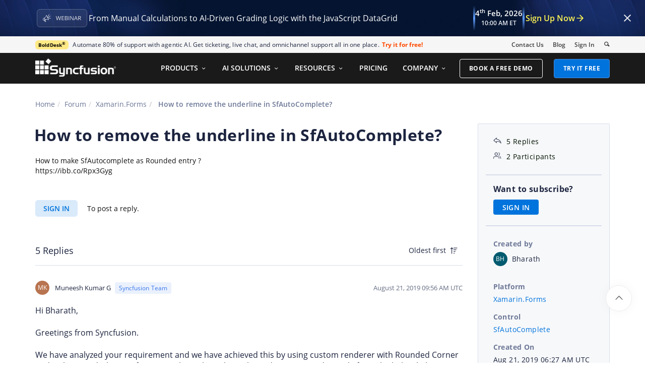

--- FILE ---
content_type: text/html; charset=utf-8
request_url: https://www.syncfusion.com/forums/146813/how-to-remove-the-underline-in-sfautocomplete
body_size: 13108
content:






<!DOCTYPE html>
<html lang="en">
<head>
    <meta http-equiv="Content-Type" content="text/html; charset=utf-8" />
    <meta name=viewport content="width=device-width, initial-scale=1">

    <script src="https://cdn.syncfusion.com/scripts/jquery/Integrity/jquery.all.new_v2.min.js"></script>

        <script>
            window.ExceptionlessEndPoint = '/forums/exceptionlessPostEvents';
            function ExceptionlessLazyLoader() {
                let s = 0, e = ['mousemove', 'scroll', 'keydown', 'touchstart'], l = () => {
                    if (s) return; s = 1;
                    let j = document.createElement('script');
                    j.type = 'module';
                    j.src = 'https://cdn.syncfusion.com/scripts/common/exceptionless/core-application/Exceptionless-logger.min.js';
                    document.head.appendChild(j);
                    e.forEach(x => removeEventListener(x, l));
                };
                e.forEach(x => addEventListener(x, l, { once: 1 }));
            }
        </script>
        <script src="https://cdn.syncfusion.com/scripts/common/exceptionless/core-application/console-capture.min.js" async onload="ExceptionlessLazyLoader()"></script>

    <!-- Start cookieyes banner -->
    <script id="cookieyes" type="text/javascript" src="https://cdn-cookieyes.com/client_data/a579e010cc45dfd587718a85/script.js"></script>
    <script src="https://cdn.syncfusion.com/scripts/common/CookieYes/Master/CookieyesBanner-V3.min.js"></script>
    <!-- End cookieyes banner -->

    <link rel="preload" href="https://cdn.syncfusion.com/content/stylesheets/components/bootstrap/Integrity/bootstrap3.7.1.min.css?v1" as="style">
    <link rel="stylesheet" href="https://cdn.syncfusion.com/content/stylesheets/components/bootstrap/Integrity/bootstrap3.7.1.min.css?v1" type="text/css">

    <link rel="preload" href="https://cdn.syncfusion.com/content/stylesheets/components/Stack1.3.7/layoutfont_cdn.css" as="style">
    <link rel="stylesheet" href="https://cdn.syncfusion.com/content/stylesheets/components/Stack1.3.7/layoutfont_cdn.css" type="text/css">

    <link rel="preload" href="https://cdn.syncfusion.com/content/stylesheets/components/Stack1.3.7/socicon.css" as="style">
    <link rel="stylesheet" href="https://cdn.syncfusion.com/content/stylesheets/components/Stack1.3.7/socicon.css" type="text/css">

    <link rel="preload" href="https://cdn.syncfusion.com/content/stylesheets/components/Stack1.3.7/fonts/socicon.ttf" as="font" type="font/woff2" crossorigin>

    <link rel="preload" href="https://cdn.syncfusion.com/content/stylesheets/components/Stack1.3.7/fonts/layoutfont.ttf" as="font" type="font/woff2" crossorigin>
    <link rel="preload" href="https://cdn.syncfusion.com/content/stylesheets/components/bootstrap/fonts/glyphicons-halflings-regular.woff2" as="font" type="font/woff2" crossorigin>

    <link rel="preload" href="https://cdn.syncfusion.com/content/forum/Styles/icons/master/CustomForumIconsV1.css" as="style">
    <link rel="stylesheet" href="https://cdn.syncfusion.com/content/forum/Styles/icons/master/CustomForumIconsV1.css" type="text/css">

    <link rel="preload" href="https://cdn.syncfusion.com/content/images/common/menu/master/icons/menufontV2.css?v1" as="style">
    <link rel="stylesheet" href="https://cdn.syncfusion.com/content/images/common/menu/master/icons/menufontV2.css?v1" type="text/css">
    <script src="https://cdn.syncfusion.com/scripts/Syncfusion/Master/CookieValidation.js"></script>
    <script src="https://cdn.syncfusion.com/scripts/components/Others/toastr.min.js" defer></script>
    <link href="https://cdn.syncfusion.com/content/stylesheets/others/toastr.min.css" rel="stylesheet" />
    <link rel="preload" href="https://cdn.syncfusion.com/content/stylesheets/components/bootstrap/TopMarketingBannerMenu.min.css" as="style">
    <link rel="stylesheet" href="https://cdn.syncfusion.com/content/stylesheets/components/bootstrap/TopMarketingBannerMenu.min.css" type="text/css">
    <script>
        var sessionDeactivationUrl  = "/forums/account/invalidateuser-session";
    </script>
    

    

    

        <link href="/forums/css/BootstrapLayout.css?v62" rel="stylesheet" />
    

    
    <meta name="googlebot" content="index, follow" />
    <meta name="ROBOTS" content="index, follow" />
    <meta name="title" content="How to remove the underline in ... | Xamarin.Forms Forums | Syncfusion" />
    <meta name="description" content="Forum Thread - SfAutoComplete - How to remove the underline in SfAutoComplete?. Browse other users&#x27; questions about our Xamarin.Forms Sf..." />
    <meta name="keywords" content="Xamarin.Forms,How to remove the underline in SfAutoComplete?,SfAutoComplete" />
    <meta property="fb:app_id" content="1003714633042650" />
    <meta property="og:title" content="How to remove the underline in ... | Xamarin.Forms Forums | Syncfusion" />
    <meta property="og:description" content="Forum Thread - SfAutoComplete - How to remove the underline in SfAutoComplete?. Browse other users&#x27; questions about our Xamarin.Forms Sf..." />
    <meta property="og:image" content="https://cdn.syncfusion.com/content/images/company-logos/Syncfusion_Logo_Image.png" />
    <meta property="og:url" content="https://www.syncfusion.com/forums/146813/how-to-remove-the-underline-in-sfautocomplete" />
    <meta property="og:type" content="website" />
    <meta property="og: site_name" content="Syncfusion.com" />
    <meta property="twitter:account_id" content="41152441" />
    <meta property="twitter:url" content="https://www.syncfusion.com/forums/146813/how-to-remove-the-underline-in-sfautocomplete" />
    <meta property="twitter:title" content="How to remove the underline in ... | Xamarin.Forms Forums | Syncfusion" />
    <meta property="twitter:description" content="Forum Thread - SfAutoComplete - How to remove the underline in SfAutoComplete?. Browse other users&#x27; questions about our Xamarin.Forms Sf..." />
    <meta property="twitter:card" content="summary" />
    <meta property="twitter:image" content="https://cdn.syncfusion.com/content/images/company-logos/Syncfusion_logos.png" />


    
    <script type="application/ld+json" async>
            {"@context":"https://schema.org","@type":"QAPage","mainEntity":{"@type":"Question","name":"How to remove the underline in SfAutoComplete?","text":"How to make SfAutocomplete as Rounded entry ?https://ibb.co/Rpx3Gyg","answerCount":5,"upvoteCount":5,"dateCreated":"2019-08-21T06:27:56","author":{"@type":"Person","name":null},"acceptedAnswer":null,"suggestedAnswer":[{"@type":"Answer","text":"Hi&nbsp;Bharath,&nbsp;\r\n&nbsp;\r\nGreetings from Syncfusion. &nbsp;\r\n&nbsp;\r\nWe have analyzed your requirement and we have achieved this by using&nbsp;custom&nbsp;renderer with Rounded Corner and without underline in SfAutoComplete. Please have the code snippet and sample from the below link,&nbsp;\r\n&nbsp;\r\nCode Snippet:&nbsp;\r\n\r\n\r\n\r\n\r\nAndroid:&nbsp;\r\n&nbsp;\r\nif (Control != null)&nbsp;\r\n&nbsp; &nbsp; &nbsp; &nbsp;{&nbsp;\r\n&nbsp; &nbsp; &nbsp; &nbsp; &nbsp; &nbsp; &nbsp; &nbsp; GradientDrawable gd = new GradientDrawable();&nbsp;\r\n&nbsp; &nbsp; &nbsp; &nbsp; &nbsp; &nbsp; &nbsp; &nbsp; gd.SetColor(Android.Graphics.Color.White);&nbsp;\r\n&nbsp; &nbsp; &nbsp; &nbsp; &nbsp; &nbsp; &nbsp; &nbsp; gd.SetCornerRadius(12);&nbsp;\r\n&nbsp; &nbsp; &nbsp; &nbsp; &nbsp; &nbsp; &nbsp; &nbsp; gd.SetStroke(2, Android.Graphics.Color.LightGray);&nbsp;\r\n&nbsp; &nbsp; &nbsp; &nbsp; &nbsp; &nbsp; &nbsp; &nbsp; this.Control.SetBackgroundDrawable(gd);&nbsp;&nbsp;&nbsp;\r\n&nbsp; &nbsp; }&nbsp;\r\n&nbsp;\r\niOS:&nbsp;\r\n&nbsp;\r\nif (Control != null)&nbsp;\r\n&nbsp; &nbsp; &nbsp; &nbsp; &nbsp; &nbsp; {&nbsp;\r\n&nbsp; &nbsp; &nbsp; &nbsp; &nbsp; &nbsp; &nbsp; &nbsp; if (e.NewElement != null)&nbsp;\r\n&nbsp; &nbsp; &nbsp; &nbsp; &nbsp; &nbsp; &nbsp; &nbsp; &nbsp; &nbsp; e.NewElement.SizeChanged += (obj, args) =&gt;&nbsp;\r\n&nbsp; &nbsp; &nbsp; &nbsp; &nbsp; &nbsp; &nbsp; &nbsp; &nbsp; &nbsp; {&nbsp;\r\n&nbsp; &nbsp; &nbsp; &nbsp; &nbsp; &nbsp; &nbsp; &nbsp; &nbsp; &nbsp; &nbsp; &nbsp; var borderLayer = new CALayer();&nbsp;\r\n&nbsp; &nbsp; &nbsp; &nbsp; &nbsp; &nbsp; &nbsp; &nbsp; &nbsp; &nbsp; &nbsp; &nbsp; borderLayer.Frame = new CoreGraphics.CGRect(0, 0, this.Control.Frame.Width, this.Control.Frame.Height);&nbsp;\r\n&nbsp; &nbsp; &nbsp; &nbsp; &nbsp; &nbsp; &nbsp; &nbsp; &nbsp; &nbsp; &nbsp; &nbsp; borderLayer.BackgroundColor = UIColor.Clear.CGColor;&nbsp;\r\n&nbsp; &nbsp; &nbsp; &nbsp; &nbsp; &nbsp; &nbsp; &nbsp; &nbsp; &nbsp; &nbsp; &nbsp; borderLayer.BorderColor = UIColor.Gray.CGColor;&nbsp;\r\n&nbsp; &nbsp; &nbsp; &nbsp; &nbsp; &nbsp; &nbsp; &nbsp; &nbsp; &nbsp; &nbsp; &nbsp; borderLayer.BorderWidth = 2;&nbsp;\r\n&nbsp; &nbsp; &nbsp; &nbsp; &nbsp; &nbsp; &nbsp; &nbsp; &nbsp; &nbsp; &nbsp; &nbsp; borderLayer.CornerRadius = 10;&nbsp;\r\n&nbsp; &nbsp; &nbsp; &nbsp; &nbsp; &nbsp; &nbsp; &nbsp; &nbsp; &nbsp; &nbsp; &nbsp; this.Control.TextField.BorderStyle = UITextBorderStyle.None;&nbsp;\r\n&nbsp; &nbsp; &nbsp; &nbsp; &nbsp; &nbsp; &nbsp; &nbsp; &nbsp; &nbsp; &nbsp; &nbsp; this.Control.Layer.AddSublayer(borderLayer);&nbsp;\r\n&nbsp; &nbsp; &nbsp; &nbsp; &nbsp; &nbsp; &nbsp; &nbsp; &nbsp; &nbsp; };&nbsp;\r\n&nbsp; &nbsp; &nbsp; &nbsp; &nbsp; &nbsp; }&nbsp;\r\nSample Link:&nbsp;https://www.syncfusion.com/downloads/support/directtrac/general/ze/CustomRenderer1163330518&nbsp;\r\n&nbsp;\r\nScreenshot:&nbsp;\r\n Please check with the sample and let us know if you have any concern.&nbsp;\r\n&nbsp;\r\nRegards,&nbsp;&nbsp;\r\nMuneesh Kumar G&nbsp;\r\n&nbsp;","dateCreated":"2019-08-21T09:56:52","upvoteCount":0,"url":"https://www.syncfusion.com/forums/146813/how-to-remove-the-underline-in-sfautocomplete#NLXI6m","author":{"@type":"Person","name":"Muneesh Kumar G"}},{"@type":"Answer","text":"I have tried with your same example for sfautocomplete control. That underline is still showing. @Muneesh Kumar protected override void OnElementChanged(ElementChangedEventArgs<SfAutoComplete> e)\n\t\t{\n\t\t\tbase.OnElementChanged(e);\n\t\t\tif (Control != null)\n\t\t\t{\n                //Control.Background = Context.GetDrawable(Resource.Drawable.rounded_corners);\n                GradientDrawable gd = new GradientDrawable();\n                gd.SetShape(ShapeType.Rectangle);\n                gd.SetColor(Android.Graphics.Color.Transparent);\n                gd.SetCornerRadius(15);\n                gd.SetStroke(4, Android.Graphics.Color.LightGray);\n                //Control.AutoEditText.SetBackgroundColor(Android.Graphics.Color.Transparent);\n                Control.SetBackgroundDrawable(gd);\n            }\n\t\t}","dateCreated":"2019-08-21T10:05:08","upvoteCount":0,"url":"https://www.syncfusion.com/forums/146813/how-to-remove-the-underline-in-sfautocomplete#NLXI6H","author":{"@type":"Person","name":"Bharath"}},{"@type":"Answer","text":"Hi&nbsp;Bharath,&nbsp;\r\n&nbsp;\r\nTo remove the underline, you have to set the ShowBorder API as false in SfAutoComplete. Please have the code snippet and sample from the below link,&nbsp;\r\n&nbsp;\r\nCode Snippet:&nbsp;\r\n\r\n\r\n\r\n\r\n&nbsp;\r\nShowBorder=\"False\"&nbsp;&nbsp;&nbsp;\r\n&nbsp;\r\nSample Link:&nbsp;https://www.syncfusion.com/downloads/support/directtrac/general/ze/CustomRenderer1163330518&nbsp;\r\n&nbsp;\r\nUG Link:&nbsp;https://help.syncfusion.com/xamarin/sfautocomplete/customizing-autocomplete&nbsp;\r\n&nbsp;\r\n&nbsp;\r\nScreenshot:&nbsp;\r\n Please check with the sample and let us know if you have any concern.&nbsp;\r\n&nbsp;\r\nRegards,&nbsp;&nbsp;\r\nMuneesh Kumar G&nbsp;\r\n&nbsp;","dateCreated":"2019-08-21T11:54:49","upvoteCount":0,"url":"https://www.syncfusion.com/forums/146813/how-to-remove-the-underline-in-sfautocomplete#NLXIEf","author":{"@type":"Person","name":"Muneesh Kumar G"}},{"@type":"Answer","text":"Thank you it worked for me..","dateCreated":"2019-08-22T12:08:54","upvoteCount":0,"url":"https://www.syncfusion.com/forums/146813/how-to-remove-the-underline-in-sfautocomplete#NLXyF1","author":{"@type":"Person","name":"Bharath"}},{"@type":"Answer","text":"Hi&nbsp;Bharath,&nbsp;\r\n&nbsp;\r\nThanks for the update.&nbsp;\r\n&nbsp;&nbsp;\r\nWe are glad to know that the given solution works. Please let us know if you need any further assistance.&nbsp;\r\n&nbsp;\r\nThanks,&nbsp;\r\nMuneesh Kumar G.&nbsp;\r\n&nbsp;","dateCreated":"2019-08-22T12:11:00","upvoteCount":0,"url":"https://www.syncfusion.com/forums/146813/how-to-remove-the-underline-in-sfautocomplete#NLXyeW","author":{"@type":"Person","name":"Muneesh Kumar G"}}]}}
    </script>
<link rel="canonical" href="https://www.syncfusion.com/forums/146813/how-to-remove-the-underline-in-sfautocomplete" />


        <title>
            
    How to remove the underline in ... | Xamarin.Forms Forums | Syncfusion

        </title>


        <!-- Google Tag Manager -->
        <script>
            (function (w, d, s, l, i) {
                w[l] = w[l] || []; w[l].push({
                    'gtm.start':
                        new Date().getTime(), event: 'gtm.js'
                }); var f = d.getElementsByTagName(s)[0],
                    j = d.createElement(s), dl = l != 'dataLayer' ? '&l=' + l : ''; j.async = true; j.src =
                        'https://www.googletagmanager.com/gtm.js?id=' + i + dl; f.parentNode.insertBefore(j, f);
                /**/
            })(window, document, 'script', 'dataLayer', 'GTM-W8WD8WN');</script>
        <!-- End Google Tag Manager -->



</head>
<body>


    <input type="hidden" id="request-verification-token" name="RequestVerificationToken" value="CfDJ8PDcoCFZ9DBKv4hD1_W-R9hWnMpT_tEvhzh9JihG1qilm_FTVPv4sTVl9OeDgni9F3em_Itjfh3BqOoyqOEWPC3M5Srkk12XVWK0qvMXDvH2YKYpoEwUzbgKui6tzhkowN2-CIlab6v99etEbrPXwzw">

    <!-- Google Tag Manager (noscript) -->
        <noscript>
            <iframe src="https://www.googletagmanager.com/ns.html?id=GTM-W8WD8WN"
                    height="0" width="0" style="display:none;visibility:hidden"></iframe>
        </noscript>

    <!-- End Google Tag Manager (noscript) -->
    
    
    <link rel="preload" href="//cdn.syncfusion.com/content/stylesheets/components/Others/google.prettify.light.theme.min.css" as="style" />
    <link rel="stylesheet" href="//cdn.syncfusion.com/content/stylesheets/components/Others/google.prettify.light.theme.min.css" type="text/css">
    <link rel="preload" href="//cdn.syncfusion.com/content/forum/Styles/ej2-forum-thread-detail-fabric.css" as="style" />
    <link rel="stylesheet" href="//cdn.syncfusion.com/content/forum/Styles/ej2-forum-thread-detail-fabric.css" type="text/css">
    <link rel="preload" href="//cdn.syncfusion.com/content/forum/Styles/icons/master/CustomForumIconsV1.css" as="style">
    <link rel="stylesheet" href="//cdn.syncfusion.com/content/forum/Styles/icons/master/CustomForumIconsV1.css" type="text/css">

    

    
        <link href="/forums/dist/cssminify/forumthreaddetail.min.css?v10" rel="stylesheet" />
    

    


    


    



        <div id="menu-wrapper">
            <div id="sub-menu-section" class="bar bar-3 bar--sm bg--secondary">
                <div class="container">
                    <div class="row">
                        <div class="col-md-12 col-sm-12 col-xs-12 text-right text-left-xs text-left-sm">
                            <div class="bar__module">
                                <div class="marketing-banner col-md-9 col-sm-8 col-xs-12">
                                </div>
                                <ul class="menu-horizontal col-md-3 col-sm-4 col-xs-12">
                                    <li>
                                        <div class="modal-instance">
                                            <a href="/company/contact-us">Contact Us</a>
                                        </div>
                                    </li>
                                    <li>
                                        <div class="modal-instance">
                                            <a href="https://www.syncfusion.com/blogs">Blog</a>
                                        </div>
                                    </li>
                                    <li>
                                        <div id="menu-signin" class="">

                                                <a href="/account/login?ReturnUrl=/146813/how-to-remove-the-underline-in-sfautocomplete" rel="nofollow" id="login-btn-menu" class="login-button default-btn">Sign In</a>

                                        </div>
                                    </li>

                                    <li>
                                        <div data-notification-link="search-box">
                                            <i id="search-icon" class="syncfusionlayout-search search-icon"></i>
                                        </div>
                                    </li>
                                </ul>
                            </div>
                        </div>
                    </div>
                    <!--end of row-->
                </div>
                <!--end of container-->
            </div>
            <div class="container main-menu-section">
                <div class="row">
                    <div class="col-xs-12 col-sm-12 col-md-12 col-lg-12 ">
                        
<div id="menu-container"></div>

                    </div>
                    
<div id="search-container" class="row">
    <div class="col-lg-offset-3 col-lg-5 col-lg-col-md-offset-2 col-md-7 col-sm-offset-2 col-sm-6 col-xs-offset-0 col-xs-8 search">
        <input type="text" placeholder="Search" id="search" class="content-medium" name="keyword" value="" />
    </div>
    <div class="col-md-1 col-sm-4 col-xs-4">
        <button id="searchresult-btn" class="btn btn--primary search-btn">Search</button>
    </div>
    <div>
        <div class="search-details">
            Find anything about our product, documentation, and more.
        </div>
        <hr />
        <div id="search-popular-results">
            <div id="search-search-container">
    <div style="overflow-x:auto;">
        <div id="search-search">
          
                <div class="item">
                    <div class="search-heading">
                        <a href="https://www.syncfusion.com/blazor-components">
                            Blazor Components | 70+ Native UI Controls | Syncfusion®
                        </a>
                    </div>
                    <div class="search-url">
                        <a href="https://www.syncfusion.com/blazor-components">https://www.syncfusion.com/blazor-components</a>
                    </div>
                    <div class="search-description">
                        The Syncfusion<sup style="font-size: 70%;">®</sup> native Blazor components library offers 70+ UI and Data Viz web controls that are responsive and lightweight for building modern web apps.
                    </div>
                </div>
                <div class="item">
                    <div class="search-heading">
                        <a href="https://www.syncfusion.com/pdf-framework/net">
                            .NET PDF Framework | C# / VB.NET PDF API | Syncfusion®
                        </a>
                    </div>
                    <div class="search-url">
                        <a href="https://www.syncfusion.com/pdf-framework/net">https://www.syncfusion.com/pdf-framework/net</a>
                    </div>
                    <div class="search-description">
                        .NET PDF framework is a high-performance and comprehensive library used to create, read, merge, split, secure, edit, view, and review PDF files in C#/VB.NET.
                    </div>
                </div>
                <div class="item">
                    <div class="search-heading">
                        <a href="https://www.syncfusion.com/xamarin-ui-controls">
                            155+ Xamarin UI controls for iOS, Android &amp; UWP apps | Syncfusion®
                        </a>
                    </div>
                    <div class="search-url">
                        <a href="https://www.syncfusion.com/xamarin-ui-controls">https://www.syncfusion.com/xamarin-ui-controls</a>
                    </div>
                    <div class="search-description">
                        Over 155 Xamarin UI controls to create cross-platform native mobile apps for iOS, Android, UWP and macOS platforms from a single C# code base.
                    </div>
                </div>
           
        </div>
    </div>
</div>
        </div>
    </div>
</div>
                    <div id="logout-section">
                        <div class="container">
                            <div class="column">

                                <div class="Customerinformation">



                                    <div class="dashboard">
                                        <a href="/account" class="content-medium">My Dashboard</a>
                                    </div>

                                    <div class="signout-section">
                                        <a href="/forums/logoff" rel="nofollow" class="btn btn--stack btn--primary">SIGN OUT</a>
                                    </div>
                                </div>
                            </div>
                        </div>
                    </div>

                </div>
            </div>
        </div>




    
    <div class="body-content">
        



        
    <div id="forumthread-detail">
        <div class="bread">
            <div class="container">
                <div class="breadcrumb--top col-xs-12 col-sm-12 col-md-9 col-lg-9">
                    <div class="breadcrumb--section">
                        <ol class="breadcrumb">
                            <li><a class="breadcrumb-link" href="/">Home</a></li>
                            <li><a class="breadcrumb-link" href="/forums">Forum</a></li>
                            <li><a class="breadcrumb-link" href="/forums/xamarin.forms">Xamarin.Forms</a></li>
                            <li class="active breadcrumb-link">
                                How to remove the underline in SfAutoComplete?
                            </li>


                        </ol>
                    </div>
                </div>
            </div>
        </div>
        <div id="forumthread-detail-content">
            <div class="container">
                <div class="row content-section-sticky">
                        <div class="col-xs-12 col-sm-12 col-md-9 col-lg-9 thread-details-row">
                        <div class="thread-heading row">
                            <span id="scrolltomessage"></span>
                            <div class="col-lg-12 col-md-12 col-sm-12 col-xs-12">
                                
<div class="report-retired hide">

</div>

                            </div>
                                    <h1>How to remove the underline in SfAutoComplete?</h1>
                        </div>
                        <span class="thread-title-edit-error hide col-xs-10 col-sm-9 col-md-9 col-lg-10 remove-padding-left" id="errorSubjectFieldEdit"></span>
                        <div class="hidden-lg hidden-md">
                            
<div class="col-xs-12 col-sm-12" id="forum-thread-info">
    <div class="panel-group">
        <div>
            <span data-toggle="collapse" href="#expend-info-section" class="info-expend sf-icon-forum-DD_down"></span>
            <div class="col-sm-12 col-xs-12 col-lg-12 thread-info-top-section">
                <div class="col-sm-4 col-xs-6">
                    <ul>
                        <li><span class="sf-icon-forum-Reply"></span><span>5 Replies</span></li>
                        <li><span class="sf-icon-forum-Group"></span><span>2 Participants</span></li>
                    </ul>
                </div>
                <div class="col-sm-4 col-xs-6">
                    <ul>
                        <li>
                            <label>Created by</label>
                            <div class="customer-info">
                                <span class="customer-avatar" style="background: #015B70">BH</span>
                                <span class="customer-name ">Bharath</span>
                                

                            </div>
                        </li>
                    </ul>
                </div>
                <div class="col-sm-4 col-xs-6 hidden-xs">
                    <ul>
                        <li class="forum-platform" id="xamarin.forms"><label>Platform</label><div><a rel="nofollow" href="/forums/xamarin.forms">Xamarin.Forms</a></div></li>
                    </ul>
                </div>
            </div>
        </div>
        <div id="expend-info-section" class="panel-collapse collapse col-sm-12 col-xs-12 remove-padding">
            <div class="panel-body">
                <div class="hidden-sm col-xs-12">
                    <ul>
                        <li><label>Platform</label><div><a rel="nofollow" href="/forums/xamarin.forms">Xamarin.Forms</a></div></li>
                    </ul>
                </div>

                    <div class="col-sm-4 col-xs-12">
                        <ul>
                            <li class="forum-control" id="sfautocomplete"><label>Control</label><div><a rel="nofollow" href="/forums/xamarin.forms?control=sfautocomplete">SfAutoComplete</a></div></li>
                        </ul>
                    </div>

                <div class="col-sm-4 col-xs-12">
                    <ul>
                        <li><label>Created On</label><div>Aug 21, 2019 06:27 AM UTC</div></li>
                    </ul>
                </div>
                <div class="col-sm-4 col-xs-12">
                    <ul>
                        <li><label>Last Activity On</label><div>Aug 22, 2019 12:11 PM UTC</div></li>
                    </ul>
                </div>
                    <div class="col-sm-4 col-xs-12">
                        <ul>
                            <li id="subscription-info">
                                <label>Want to subscribe?</label>
                                <div>
                                        <a href="/account/login?Returnurl=/forums/146813/how-to-remove-the-underline-in-sfautocomplete" id="subscription-auth" data-toggle="tooltip" data-placement="right" title="Sign in to subscribe" rel="nofollow">SIGN IN</a>
                                </div>
                            </li>
                        </ul>
                    </div>
            </div>
        </div>
    </div>
</div>

                        </div>
                        <div id="thread-conversation" class="col-xs-12 col-sm-12">
                            


<div class="forum-detail-message" id="NLX4uL" data-id="229384" data-encrypt-id="NLX4uL">
        <div class="message-body-content">
            <div></div><div>How to make SfAutocomplete as Rounded entry ?</div><div>https://ibb.co/Rpx3Gyg<br></div>
        </div>
    <br />
        <div class="sign-in-section">
            <a href="/account/login?ReturnUrl=/forums/146813/how-to-remove-the-underline-in-sfautocomplete" class="signin-button">SIGN IN</a> To post a reply.
        </div>

</div>



    <div class="replies-intro-section">
        <span class="replies-title-count">5 Replies</span>

            <button class="sort-by-replies">
                <span class="sort-by-option" value="0">Oldest first</span>
                <span class="sort-by-icon sf-icon-forum-Newest"></span>
            </button>
    </div>
    <hr class="solid" />
<div class="reply-content-loader hide"></div>
<div class="forum-reply-section">
        <div class="forum-replies-segment" id="NLXI6m" data-id="229407" data-position="1">
            <div class="forum-reply-info">
                <span class="customer-avatar" style="background: #B87450">MK</span>
                <span class="customer-name">Muneesh Kumar G</span>
                    <span class="syncfusion-user-tag"> Syncfusion Team </span>
                

                <span class="reply-permalink sf-icon-forum-Link" data-clipboard-text="https://www.syncfusion.com/forums/146813/how-to-remove-the-underline-in-sfautocomplete?reply=NLXI6m" data-toggle="tooltip" data-placement="top" title="Click to copy"></span>

                <span class="replied-date">August 21, 2019 09:56 AM UTC</span>
            </div>

            <br />


            <div class="message-body-content">
                    <div><SPAN style="FONT-SIZE: 12pt">Hi&nbsp;Bharath,</SPAN><SPAN style="FONT-SIZE: 12pt; mso-ascii-font-family: Calibri; mso-hansi-font-family: Calibri; mso-bidi-font-family: Calibri"><?xml:namespace prefix = "o" /></SPAN>&nbsp;</div>
<div><SPAN style="FONT-SIZE: 12pt"></SPAN>&nbsp;</div>
<div><SPAN style="FONT-SIZE: 12pt">Greetings from Syncfusion. </SPAN>&nbsp;</div>
<div><SPAN style="FONT-SIZE: 12pt"></SPAN>&nbsp;</div>
<div><SPAN style="FONT-SIZE: 12pt">We have analyzed your requirement and we have achieved this by using&nbsp;custom&nbsp;renderer with Rounded Corner and without underline in SfAutoComplete. Please have the code snippet and sample from the below link,</SPAN>&nbsp;</div>
<div><SPAN style="FONT-SIZE: 12pt"></SPAN>&nbsp;</div>
<div><SPAN style="FONT-SIZE: 12pt">Code Snippet:</SPAN>&nbsp;</div>
<TABLE class=MsoNormalTable style="BORDER-TOP: medium none; BORDER-RIGHT: medium none; BORDER-COLLAPSE: collapse; BORDER-BOTTOM: medium none; BORDER-LEFT: medium none; mso-border-alt: solid #C6C6C6 .75pt; mso-yfti-tbllook: 1184; mso-padding-alt: 0in 5.4pt 0in 5.4pt" cellSpacing=0 cellPadding=0 border=1>
<TBODY>
<TR style="mso-yfti-irow: 0; mso-yfti-firstrow: yes; mso-yfti-lastrow: yes">
<TD style="BORDER-TOP: #c6c6c6 1pt solid; BORDER-RIGHT: #c6c6c6 1pt solid; WIDTH: 619.5pt; BORDER-BOTTOM: #c6c6c6 1pt solid; PADDING-BOTTOM: 0.75pt; PADDING-TOP: 0.75pt; PADDING-LEFT: 0.75pt; BORDER-LEFT: #c6c6c6 1pt solid; PADDING-RIGHT: 0.75pt; mso-border-alt: solid #C6C6C6 .75pt" width=826>
<div><SPAN style="FONT-SIZE: 12pt">Android:</SPAN>&nbsp;</div>
<div><SPAN style="FONT-SIZE: 12pt"></SPAN>&nbsp;</div>
<div><SPAN style="FONT-SIZE: 12pt">if (Control != null)</SPAN>&nbsp;</div>
<div><SPAN style="FONT-SIZE: 12pt">&nbsp; &nbsp; &nbsp; &nbsp;{</SPAN>&nbsp;</div>
<div><SPAN style="FONT-SIZE: 12pt">&nbsp; &nbsp; &nbsp; &nbsp; &nbsp; &nbsp; &nbsp; &nbsp; GradientDrawable gd = new GradientDrawable();</SPAN>&nbsp;</div>
<div><SPAN style="FONT-SIZE: 12pt">&nbsp; &nbsp; &nbsp; &nbsp; &nbsp; &nbsp; &nbsp; &nbsp; gd.SetColor(Android.Graphics.Color.White);</SPAN>&nbsp;</div>
<div><SPAN style="FONT-SIZE: 12pt">&nbsp; &nbsp; &nbsp; &nbsp; &nbsp; &nbsp; &nbsp; &nbsp; gd.SetCornerRadius(12);</SPAN>&nbsp;</div>
<div><SPAN style="FONT-SIZE: 12pt">&nbsp; &nbsp; &nbsp; &nbsp; &nbsp; &nbsp; &nbsp; &nbsp; gd.SetStroke(2, Android.Graphics.Color.LightGray);</SPAN>&nbsp;</div>
<div><SPAN style="FONT-SIZE: 12pt">&nbsp; &nbsp; &nbsp; &nbsp; &nbsp; &nbsp; &nbsp; &nbsp; this.Control.SetBackgroundDrawable(gd);&nbsp;&nbsp;</SPAN>&nbsp;</div>
<div><SPAN style="FONT-SIZE: 12pt">&nbsp; &nbsp; }</SPAN>&nbsp;</div>
<div><SPAN style="FONT-SIZE: 12pt"></SPAN>&nbsp;</div>
<div><SPAN style="FONT-SIZE: 12pt">iOS:</SPAN>&nbsp;</div>
<div><SPAN style="FONT-SIZE: 12pt"></SPAN>&nbsp;</div>
<div><SPAN style="FONT-SIZE: 12pt">if (Control != null)</SPAN>&nbsp;</div>
<div><SPAN style="FONT-SIZE: 12pt">&nbsp; &nbsp; &nbsp; &nbsp; &nbsp; &nbsp; {</SPAN>&nbsp;</div>
<div><SPAN style="FONT-SIZE: 12pt">&nbsp; &nbsp; &nbsp; &nbsp; &nbsp; &nbsp; &nbsp; &nbsp; if (e.NewElement != null)</SPAN>&nbsp;</div>
<div><SPAN style="FONT-SIZE: 12pt">&nbsp; &nbsp; &nbsp; &nbsp; &nbsp; &nbsp; &nbsp; &nbsp; &nbsp; &nbsp; e.NewElement.SizeChanged += (obj, args) =&gt;</SPAN>&nbsp;</div>
<div><SPAN style="FONT-SIZE: 12pt">&nbsp; &nbsp; &nbsp; &nbsp; &nbsp; &nbsp; &nbsp; &nbsp; &nbsp; &nbsp; {</SPAN>&nbsp;</div>
<div><SPAN style="FONT-SIZE: 12pt">&nbsp; &nbsp; &nbsp; &nbsp; &nbsp; &nbsp; &nbsp; &nbsp; &nbsp; &nbsp; &nbsp; &nbsp; var borderLayer = new CALayer();</SPAN>&nbsp;</div>
<div><SPAN style="FONT-SIZE: 12pt">&nbsp; &nbsp; &nbsp; &nbsp; &nbsp; &nbsp; &nbsp; &nbsp; &nbsp; &nbsp; &nbsp; &nbsp; borderLayer.Frame = new CoreGraphics.CGRect(0, 0, this.Control.Frame.Width, this.Control.Frame.Height);</SPAN>&nbsp;</div>
<div><SPAN style="FONT-SIZE: 12pt">&nbsp; &nbsp; &nbsp; &nbsp; &nbsp; &nbsp; &nbsp; &nbsp; &nbsp; &nbsp; &nbsp; &nbsp; borderLayer.BackgroundColor = UIColor.Clear.CGColor;</SPAN>&nbsp;</div>
<div><SPAN style="FONT-SIZE: 12pt">&nbsp; &nbsp; &nbsp; &nbsp; &nbsp; &nbsp; &nbsp; &nbsp; &nbsp; &nbsp; &nbsp; &nbsp; borderLayer.BorderColor = UIColor.Gray.CGColor;</SPAN>&nbsp;</div>
<div><SPAN style="FONT-SIZE: 12pt">&nbsp; &nbsp; &nbsp; &nbsp; &nbsp; &nbsp; &nbsp; &nbsp; &nbsp; &nbsp; &nbsp; &nbsp; borderLayer.BorderWidth = 2;</SPAN>&nbsp;</div>
<div><SPAN style="FONT-SIZE: 12pt">&nbsp; &nbsp; &nbsp; &nbsp; &nbsp; &nbsp; &nbsp; &nbsp; &nbsp; &nbsp; &nbsp; &nbsp; borderLayer.CornerRadius = 10;</SPAN>&nbsp;</div>
<div><SPAN style="FONT-SIZE: 12pt">&nbsp; &nbsp; &nbsp; &nbsp; &nbsp; &nbsp; &nbsp; &nbsp; &nbsp; &nbsp; &nbsp; &nbsp; this.Control.TextField.BorderStyle = UITextBorderStyle.None;</SPAN>&nbsp;</div>
<div><SPAN style="FONT-SIZE: 12pt">&nbsp; &nbsp; &nbsp; &nbsp; &nbsp; &nbsp; &nbsp; &nbsp; &nbsp; &nbsp; &nbsp; &nbsp; this.Control.Layer.AddSublayer(borderLayer);</SPAN>&nbsp;</div>
<div><SPAN style="FONT-SIZE: 12pt">&nbsp; &nbsp; &nbsp; &nbsp; &nbsp; &nbsp; &nbsp; &nbsp; &nbsp; &nbsp; };</SPAN>&nbsp;</div>
<div><SPAN style="FONT-SIZE: 12pt">&nbsp; &nbsp; &nbsp; &nbsp; &nbsp; &nbsp; }</SPAN>&nbsp;</div></TD></TR></TBODY></TABLE>
<div><SPAN style="FONT-SIZE: 12pt"><BR>Sample Link:&nbsp;<A rel='nofollow' href="https://www.syncfusion.com/downloads/support/directtrac/general/ze/CustomRenderer1602777887"><SPAN style='mso-fareast-font-family: "Times New Roman"'>https://www.syncfusion.com/downloads/support/directtrac/general/ze/CustomRenderer1163330518</SPAN></A></SPAN><SPAN style="FONT-SIZE: 12pt; mso-ascii-font-family: Calibri; mso-hansi-font-family: Calibri; mso-bidi-font-family: Calibri"></SPAN>&nbsp;</div>
<div><SPAN style="FONT-SIZE: 12pt"></SPAN>&nbsp;</div>
<div><SPAN style="FONT-SIZE: 12pt">Screenshot:</SPAN>&nbsp;</div>
<div><SPAN style="FONT-SIZE: 12pt; mso-no-proof: yes"><?xml:namespace prefix = "v" /><v:shapetype id=_x0000_t75 stroked="f" filled="f" path="m@4@5l@4@11@9@11@9@5xe" o:preferrelative="t" o:spt="75" coordsize="21600,21600"><v:stroke joinstyle="miter"></v:stroke><v:formulas><v:f eqn="if lineDrawn pixelLineWidth 0"></v:f><v:f eqn="sum @0 1 0"></v:f><v:f eqn="sum 0 0 @1"></v:f><v:f eqn="prod @2 1 2"></v:f><v:f eqn="prod @3 21600 pixelWidth"></v:f><v:f eqn="prod @3 21600 pixelHeight"></v:f><v:f eqn="sum @0 0 1"></v:f><v:f eqn="prod @6 1 2"></v:f><v:f eqn="prod @7 21600 pixelWidth"></v:f><v:f eqn="sum @8 21600 0"></v:f><v:f eqn="prod @7 21600 pixelHeight"></v:f><v:f eqn="sum @10 21600 0"></v:f></v:formulas><v:path o:connecttype="rect" gradientshapeok="t" o:extrusionok="f"></v:path><o:lock aspectratio="t" v:ext="edit"></o:lock></v:shapetype><v:shape id=_x0000_i1025 style="HEIGHT: 69.75pt; WIDTH: 260.25pt; VISIBILITY: visible" alt="cid:cc514c3b-f9ab-4316-bb0f-93c95959ac98" type="#_x0000_t75"><IMG src="https://www.syncfusion.com/downloads/support/forum/146813/1753411663_6526054a.PNG" o:rel='nofollow' href="cid:cc514c3b-f9ab-4316-bb0f-93c95959ac98"> </v:shape></SPAN><SPAN style="FONT-SIZE: 12pt"><BR><BR>Please check with the sample and let us know if you have any concern.</SPAN>&nbsp;</div>
<div><SPAN style="FONT-SIZE: 12pt; mso-bidi-font-family: Calibri; mso-bidi-theme-font: minor-latin"></SPAN>&nbsp;</div>
<div><SPAN style="FONT-SIZE: 12pt; mso-bidi-font-family: Calibri; mso-bidi-theme-font: minor-latin">Regards,&nbsp;</SPAN>&nbsp;</div>
<div><SPAN style="FONT-SIZE: 12pt; mso-bidi-font-family: Calibri; mso-bidi-theme-font: minor-latin">Muneesh Kumar G</SPAN>&nbsp;</div>
<div><SPAN style="FONT-SIZE: 12pt; mso-bidi-font-family: Calibri; mso-bidi-theme-font: minor-latin"></SPAN>&nbsp;</div><br>
            </div>
                     <br />
                     <div class="thread-reply-action-segment">
                     </div>
        </div>
            <hr class="solid" data-position="1" />
        <div class="forum-replies-segment" id="NLXI6H" data-id="229408" data-position="2">
            <div class="forum-reply-info">
                <span class="customer-avatar" style="background: #015B70">BH</span>
                <span class="customer-name">Bharath</span>
                

                <span class="reply-permalink sf-icon-forum-Link" data-clipboard-text="https://www.syncfusion.com/forums/146813/how-to-remove-the-underline-in-sfautocomplete?reply=NLXI6H" data-toggle="tooltip" data-placement="top" title="Click to copy"></span>

                <span class="replied-date">August 21, 2019 10:05 AM UTC</span>
            </div>

            <br />


            <div class="message-body-content">
                    I have tried with your same example for sfautocomplete control. That underline is still showing. @<span style="color: rgb(51, 51, 51); font-family: proxima-nova, sans-serif; font-size: 18px; background-color: rgb(255, 255, 255);">Muneesh Kumar </span><div></div><div><pre style="font-family:Consolas;font-size:13px;color:gainsboro;background:#1e1e1e;"><span style="color:#569cd6;">protected</span> <span style="color:#569cd6;">override</span> <span style="color:#569cd6;">void</span> OnElementChanged(<span style="color:#4ec9b0;">ElementChangedEventArgs</span><<span style="color:#4ec9b0;">SfAutoComplete</span>> e)
		{
			<span style="color:#569cd6;">base</span><span style="color:#b4b4b4;">.</span>OnElementChanged(e);
			<span style="color:#569cd6;">if</span> (Control <span style="color:#b4b4b4;">!=</span> <span style="color:#569cd6;">null</span>)
			{
                <span style="color:#57a64a;">//Control.Background = Context.GetDrawable(Resource.Drawable.rounded_corners);</span>
                <span style="color:#4ec9b0;">GradientDrawable</span> gd <span style="color:#b4b4b4;">=</span> <span style="color:#569cd6;">new</span> <span style="color:#4ec9b0;">GradientDrawable</span>();
                gd<span style="color:#b4b4b4;">.</span>SetShape(<span style="color:#b8d7a3;">ShapeType</span><span style="color:#b4b4b4;">.</span>Rectangle);
                gd<span style="color:#b4b4b4;">.</span>SetColor(Android<span style="color:#b4b4b4;">.</span>Graphics<span style="color:#b4b4b4;">.</span><span style="color:#4ec9b0;">Color</span><span style="color:#b4b4b4;">.</span>Transparent);
                gd<span style="color:#b4b4b4;">.</span>SetCornerRadius(<span style="color:#b5cea8;">15</span>);
                gd<span style="color:#b4b4b4;">.</span>SetStroke(<span style="color:#b5cea8;">4</span>, Android<span style="color:#b4b4b4;">.</span>Graphics<span style="color:#b4b4b4;">.</span><span style="color:#4ec9b0;">Color</span><span style="color:#b4b4b4;">.</span>LightGray);
                <span style="color:#57a64a;">//Control.AutoEditText.SetBackgroundColor(Android.Graphics.Color.Transparent);</span>
                Control<span style="color:#b4b4b4;">.</span>SetBackgroundDrawable(gd);
            }
		}</pre></div>
            </div>
                     <br />
                     <div class="thread-reply-action-segment">
                     </div>
        </div>
            <hr class="solid" data-position="2" />
        <div class="forum-replies-segment" id="NLXIEf" data-id="229427" data-position="3">
            <div class="forum-reply-info">
                <span class="customer-avatar" style="background: #B87450">MK</span>
                <span class="customer-name">Muneesh Kumar G</span>
                    <span class="syncfusion-user-tag"> Syncfusion Team </span>
                

                <span class="reply-permalink sf-icon-forum-Link" data-clipboard-text="https://www.syncfusion.com/forums/146813/how-to-remove-the-underline-in-sfautocomplete?reply=NLXIEf" data-toggle="tooltip" data-placement="top" title="Click to copy"></span>

                <span class="replied-date">August 21, 2019 11:54 AM UTC</span>
            </div>

            <br />


            <div class="message-body-content">
                    <div><SPAN style="FONT-SIZE: 12pt; mso-bidi-font-size: 11.0pt">Hi&nbsp;Bharath,</SPAN><SPAN style="FONT-SIZE: 12pt; COLOR: #201f1e; mso-bidi-font-size: 11.0pt; mso-ascii-font-family: Calibri; mso-hansi-font-family: Calibri; mso-bidi-font-family: Calibri"><?xml:namespace prefix = "o" /></SPAN>&nbsp;</div>
<div><SPAN style="FONT-SIZE: 12pt; COLOR: #201f1e; mso-bidi-font-size: 11.0pt"></SPAN>&nbsp;</div>
<div><SPAN style="FONT-SIZE: 12pt; COLOR: #201f1e; mso-bidi-font-size: 11.0pt">To remove the underline, you have to set </SPAN><SPAN style="FONT-SIZE: 12pt; mso-bidi-font-size: 11.0pt">the ShowBorder API as false in SfAutoComplete. Please have the code snippet and sample from the below link,<SPAN style="COLOR: #201f1e"></SPAN></SPAN>&nbsp;</div>
<div><SPAN style="FONT-SIZE: 12pt; COLOR: #201f1e; mso-bidi-font-size: 11.0pt"></SPAN>&nbsp;</div>
<div><SPAN style="FONT-SIZE: 12pt; mso-bidi-font-size: 11.0pt">Code Snippet:<SPAN style="COLOR: #201f1e"></SPAN></SPAN>&nbsp;</div>
<TABLE class=MsoNormalTable style="BORDER-COLLAPSE: collapse; mso-yfti-tbllook: 1184; mso-padding-alt: 0in 5.4pt 0in 5.4pt" cellSpacing=0 cellPadding=0 border=0>
<TBODY>
<TR style="mso-yfti-irow: 0; mso-yfti-firstrow: yes; mso-yfti-lastrow: yes">
<TD style="BORDER-TOP: #ababab 1pt solid; BORDER-RIGHT: #ababab 1pt solid; WIDTH: 287.6pt; BACKGROUND: white; BORDER-BOTTOM: #ababab 1pt solid; PADDING-BOTTOM: 0.75pt; PADDING-TOP: 0.75pt; PADDING-LEFT: 0.75pt; BORDER-LEFT: #ababab 1pt solid; PADDING-RIGHT: 0.75pt; mso-border-alt: solid #ABABAB .75pt" width=383>
<div><SPAN style="FONT-SIZE: 12pt; mso-bidi-font-size: 11.0pt"></SPAN>&nbsp;</div>
<div><SPAN style="FONT-SIZE: 12pt; mso-bidi-font-size: 11.0pt">ShowBorder="False"&nbsp;&nbsp;</SPAN>&nbsp;</div>
<div><SPAN style="FONT-SIZE: 12pt; mso-bidi-font-size: 11.0pt"></SPAN>&nbsp;</div></TD></TR></TBODY></TABLE>
<div><SPAN style="FONT-SIZE: 12pt; COLOR: #201f1e; mso-bidi-font-size: 11.0pt"><BR></SPAN><SPAN style="FONT-SIZE: 12pt; mso-bidi-font-size: 11.0pt">Sample Link:&nbsp;<A rel='nofollow' href="https://www.syncfusion.com/downloads/support/directtrac/general/ze/CustomRenderer1602777887" target=_blank><SPAN style='mso-fareast-font-family: "Times New Roman"'>https://www.syncfusion.com/downloads/support/directtrac/general/ze/CustomRenderer1163330518</SPAN></A></SPAN><SPAN style="FONT-SIZE: 12pt; COLOR: #201f1e; mso-bidi-font-size: 11.0pt; mso-ascii-font-family: Calibri; mso-hansi-font-family: Calibri; mso-bidi-font-family: Calibri"></SPAN>&nbsp;</div>
<div><SPAN style="FONT-SIZE: 12pt; COLOR: #201f1e; mso-bidi-font-size: 11.0pt"></SPAN>&nbsp;</div>
<div><SPAN style="FONT-SIZE: 12pt; COLOR: #201f1e; mso-bidi-font-size: 11.0pt">UG Link:&nbsp;<A rel='nofollow' href="https://help.syncfusion.com/xamarin/sfautocomplete/customizing-autocomplete"><SPAN style='mso-fareast-font-family: "Times New Roman"'>https://help.syncfusion.com/xamarin/sfautocomplete/customizing-autocomplete</SPAN></A></SPAN>&nbsp;</div>
<div><SPAN style="FONT-SIZE: 12pt; COLOR: #201f1e; mso-bidi-font-size: 11.0pt"></SPAN>&nbsp;</div>
<div><SPAN style="FONT-SIZE: 12pt; COLOR: #201f1e; mso-bidi-font-size: 11.0pt"></SPAN>&nbsp;</div>
<div><SPAN style="FONT-SIZE: 12pt; mso-bidi-font-size: 11.0pt">Screenshot:<SPAN style="COLOR: #201f1e"></SPAN></SPAN>&nbsp;</div>
<div><SPAN style="FONT-SIZE: 12pt; COLOR: #201f1e; mso-bidi-font-size: 11.0pt; mso-no-proof: yes"><?xml:namespace prefix = "v" /><v:shapetype id=_x0000_t75 stroked="f" filled="f" path="m@4@5l@4@11@9@11@9@5xe" o:preferrelative="t" o:spt="75" coordsize="21600,21600"><v:stroke joinstyle="miter"></v:stroke><v:formulas><v:f eqn="if lineDrawn pixelLineWidth 0"></v:f><v:f eqn="sum @0 1 0"></v:f><v:f eqn="sum 0 0 @1"></v:f><v:f eqn="prod @2 1 2"></v:f><v:f eqn="prod @3 21600 pixelWidth"></v:f><v:f eqn="prod @3 21600 pixelHeight"></v:f><v:f eqn="sum @0 0 1"></v:f><v:f eqn="prod @6 1 2"></v:f><v:f eqn="prod @7 21600 pixelWidth"></v:f><v:f eqn="sum @8 21600 0"></v:f><v:f eqn="prod @7 21600 pixelHeight"></v:f><v:f eqn="sum @10 21600 0"></v:f></v:formulas><v:path o:connecttype="rect" gradientshapeok="t" o:extrusionok="f"></v:path><o:lock aspectratio="t" v:ext="edit"></o:lock></v:shapetype><v:shape id=_x0000_i1025 style="HEIGHT: 69.75pt; WIDTH: 260.25pt; VISIBILITY: visible" alt="cid:3920a2f3-9648-46d3-b58c-2858473747ac" type="#_x0000_t75"><IMG src="https://www.syncfusion.com/downloads/support/forum/146813/362419460_efb9551b.PNG" o:rel='nofollow' href="cid:3920a2f3-9648-46d3-b58c-2858473747ac"> </v:shape></SPAN><SPAN style="FONT-SIZE: 12pt; COLOR: #201f1e; mso-bidi-font-size: 11.0pt"><BR><BR></SPAN><SPAN style="FONT-SIZE: 12pt; mso-bidi-font-size: 11.0pt">Please check with the sample and let us know if you have any concern.<SPAN style="COLOR: #201f1e"></SPAN></SPAN>&nbsp;</div>
<div><SPAN style="FONT-SIZE: 12pt; mso-bidi-font-size: 11.0pt; mso-bidi-font-family: Calibri; mso-bidi-theme-font: minor-latin"></SPAN>&nbsp;</div>
<div><SPAN style="FONT-SIZE: 12pt; mso-bidi-font-size: 11.0pt; mso-bidi-font-family: Calibri; mso-bidi-theme-font: minor-latin">Regards,&nbsp;</SPAN>&nbsp;</div>
<div><SPAN style="FONT-SIZE: 12pt; mso-bidi-font-size: 11.0pt; mso-bidi-font-family: Calibri; mso-bidi-theme-font: minor-latin">Muneesh Kumar G</SPAN>&nbsp;</div>
<div><SPAN style="FONT-SIZE: 12pt; mso-bidi-font-size: 11.0pt; mso-bidi-font-family: Calibri; mso-bidi-theme-font: minor-latin"></SPAN>&nbsp;</div><br>
            </div>
                     <br />
                     <div class="thread-reply-action-segment">
                     </div>
        </div>
            <hr class="solid" data-position="3" />
        <div class="forum-replies-segment" id="NLXyF1" data-id="229549" data-position="4">
            <div class="forum-reply-info">
                <span class="customer-avatar" style="background: #015B70">BH</span>
                <span class="customer-name">Bharath</span>
                

                <span class="reply-permalink sf-icon-forum-Link" data-clipboard-text="https://www.syncfusion.com/forums/146813/how-to-remove-the-underline-in-sfautocomplete?reply=NLXyF1" data-toggle="tooltip" data-placement="top" title="Click to copy"></span>

                <span class="replied-date">August 22, 2019 12:08 PM UTC</span>
            </div>

            <br />


            <div class="message-body-content">
                    Thank you it worked for me..<div></div>
            </div>
                     <br />
                     <div class="thread-reply-action-segment">
                     </div>
        </div>
            <hr class="solid" data-position="4" />
        <div class="forum-replies-segment" id="NLXyeW" data-id="229551" data-position="5">
            <div class="forum-reply-info">
                <span class="customer-avatar" style="background: #B87450">MK</span>
                <span class="customer-name">Muneesh Kumar G</span>
                    <span class="syncfusion-user-tag"> Syncfusion Team </span>
                

                <span class="reply-permalink sf-icon-forum-Link" data-clipboard-text="https://www.syncfusion.com/forums/146813/how-to-remove-the-underline-in-sfautocomplete?reply=NLXyeW" data-toggle="tooltip" data-placement="top" title="Click to copy"></span>

                <span class="replied-date">August 22, 2019 12:11 PM UTC</span>
            </div>

            <br />


            <div class="message-body-content">
                    <div><SPAN style="FONT-SIZE: 12pt; BACKGROUND: white">Hi&nbsp;Bharath,</SPAN><?xml:namespace prefix = "o" /></SPAN>&nbsp;</div>
<div><SPAN style="FONT-SIZE: 12pt; BACKGROUND: white"></SPAN>&nbsp;</div>
<div><SPAN style='FONT-SIZE: 12pt; mso-fareast-font-family: "Times New Roman"'>Thanks for the update.</SPAN>&nbsp;</div>
<div><SPAN style='FONT-SIZE: 12pt; mso-fareast-font-family: "Times New Roman"'>&nbsp;</SPAN>&nbsp;</div>
<div><SPAN style='FONT-SIZE: 12pt; mso-fareast-font-family: "Times New Roman"'>We are glad to know that the given solution works. Please let us know if you need any further assistance.</SPAN>&nbsp;</div>
<div><SPAN style="FONT-SIZE: 12pt"></SPAN>&nbsp;</div>
<div><SPAN style="FONT-SIZE: 12pt">Thanks,</SPAN>&nbsp;</div>
<div><SPAN style="FONT-SIZE: 12pt">Muneesh Kumar G.</SPAN>&nbsp;</div>
<div><SPAN style="FONT-SIZE: 12pt"></SPAN>&nbsp;</div><br>
            </div>
                     <br />
                     <div class="thread-reply-action-segment">
                     </div>
        </div>
</div>
                                <div id="delete-confirm-dialog">
                                        <div class="confirmation-content"></div>
                                    </div>
                        </div>
                        <div class="hidden-lg hidden-md">
                            <div class="sticky-support-card-wrapper">
    <div class="support-card">
        <div class="support-icon" aria-hidden="true"></div>

        <div class="support-title">Need More Help?</div>
        <p class="support-description">
            Get personalized assistance from our support team.
        </p>
        <a href="https://support.syncfusion.com/create" target="_blank" class="support-button">Contact Support</a>
    </div>
</div>

                        </div>
                            <div class="sign-in-section bottom-section">
                                <a href="/account/login?ReturnUrl=/forums/146813/how-to-remove-the-underline-in-sfautocomplete" class="signin-button" rel="nofollow">SIGN IN</a> To post a reply.
                            </div>
                        <input id="threadid" name="threadid" type="hidden" value="146813" />
                    </div>
                        <div class="hidden-xs hidden-sm col-md-3 col-lg-3 thread-details-info-row">
                        
<div class="col-lg-12 col-md-12 col-sm-12 col-xs-12" id="forum-thread-info">
    <ul>
        <li><span class="sf-icon-forum-Reply"></span><span>5 Replies</span></li>
        <li><span class="sf-icon-forum-Group"></span><span>2 Participants</span></li>
        <li class="divider"></li>
            <li id="subscription-info">
                <label>Want to subscribe?</label>
                <div>
                        <a href="/account/login?Returnurl=/forums/146813/how-to-remove-the-underline-in-sfautocomplete" id="subscription-auth" data-toggle="tooltip" data-placement="right" title="Sign in to subscribe" rel="nofollow">SIGN IN</a>
                </div>
            </li>
            <li class="divider"></li>
        <li>
            <label>Created by</label>
            <div class="customer-info">

                <span class="customer-avatar" style="background: #015B70">BH</span>
                <span class="customer-name ">Bharath</span>
              


            </div>
        </li>
        <li class="forum-platform" id="xamarin.forms"><label>Platform</label><div><a rel="nofollow" href="/forums/xamarin.forms">Xamarin.Forms</a></div></li>
        
            <li class="forum-control" id="sfautocomplete"><label>Control</label><div><a rel="nofollow" href="/forums/xamarin.forms?control=sfautocomplete">SfAutoComplete</a></div></li>

        <li><label>Created On</label><div>Aug 21, 2019 06:27 AM UTC</div></li>
        <li><label>Last Activity On</label><div>Aug 22, 2019 12:11 PM UTC</div></li>


    </ul>
</div>
<div class="underline"></div>
<div class="sticky-support-card-wrapper">
    <div class="support-card">
        <div class="support-icon" aria-hidden="true"></div>

        <div class="support-title">Need More Help?</div>
        <p class="support-description">
            Get personalized assistance from our support team.
        </p>
        <a href="https://support.syncfusion.com/create" target="_blank" class="support-button">Contact Support</a>
    </div>
</div>

<div id="forum-detail-toast">
        <div class="subscription-notification-content">
        </div>
    </div>
                    </div>
                </div>
            </div>
        </div>
    </div>
    <div id="loader-overlay"><div id="loader-inner"><img src="https://cdn.syncfusion.com/content/images/forum/loader.svg" alt="Loader." /></div></div>

    </div>

    

    <script src="https://cdn.syncfusion.com/scripts/bootstrap/Integrity/bootstrap3.7.1.min.js?v1"></script>
    <script src="https://cdn.syncfusion.com/scripts/jquery/Integrity/jquery.sessionall.min.js" defer></script>
    <script src="https://cdn.syncfusion.com/scripts/components/Stack1.3.7/stack-scripts.js" defer></script>
    <script src="https://cdn.syncfusion.com/scripts/components/Stack1.3.7/stack-smooth-scroll.min.js" defer></script>
    <script src="https://cdn.syncfusion.com/scripts/bootstrap/HeaderMenuInitialV2.min.js?v1" defer></script>
    

    
        <script src="/forums/js/Shared/Layout.js?v9"></script>
        <script src="/forums/js/Shared/CustomAdPopup.js?v8"></script>
        <script src="/forums/js/Shared/MarketingBanner.js?v10"></script>
    

    
    <script src="https://cdn.syncfusion.com/content/scripts/forum/Components/google.prettify.min.js" defer></script>
    <script src="https://www.google.com/recaptcha/api.js" async defer></script>
    <script src="https://cdn.jsdelivr.net/npm/clipboard@2.0.8/dist/clipboard.min.js"></script>
    <script src="https://cdn.syncfusion.com/content/forum/scripts/ej2-forum-thread-detail-fabric.min.js"></script>
    <script type="text/javascript">
        var platform = "Xamarin.Forms";
        var threadId = "146813";
        var totalreplies = "5";
        var isRedirected = new Boolean("");
        var scrollPosition = "";
        var patchDownloadValidationMessage = "";
    </script>

    

    
        <script src="/forums/dist/jsminify/forumthreaddetail.min.js?v11"></script>
    


    <div id="getservertime" hidden>1/25/2026 05:16:54 AM</div>


    <input type="hidden" id="userEmail" name="userEmail" />

    <script src="https://support.syncfusion.com/chatwidget-api/widget/v1/e4988a66-473b-4a33-8306-d856e02a1789" defer async></script>

    <script src="https://cdn.syncfusion.com/scripts/common/LiveChat/master/LiveChatScripts-v11.min.js"></script>

    <div id="WebinarCookieExpiration" hidden>Sun, 15 December 2024 03:30:00 UTC</div>
    <div id="WebinarCookieExpirationFormat" hidden>Sun, 15 December 2024 03:30:00 AM</div>
    <div id="ToasterExpirationDate" hidden>Wed, 16 Feb 2022 04:59:00 UTC</div>
    <script src="/forums/js/Shared/AdNotifications.js?v=1"></script>

    <script>
        $("#CookieNotification").find(".row").addClass("cookiepadding");
    </script>


    <script type="text/javascript" async>
        var om_load_webfont = false;
    </script>
    <!--
      This file (InfoBanner.min.js) includes all the necessary CSS, HTML, and JavaScript
      related to the webinar banner and maintenance banner functionality.
      webinar banner and maintenance banner changes should be made in this file.
    -->
    <script src="https://cdn.syncfusion.com/scripts/bootstrap/InfoBannerV2.min.js" defer></script>
        <script type="text/javascript">
            $('#search').keypress(function (e) {
                if (e.which == '13') {
                    $('.search-btn').click();
                }
            });
            $(".search-btn").click(function () {
                if ($('#search').val() == "") {
                    return false;
                }

                var RegExEncodeIP = /(\d+)\.(\d+)\.(\d+)\.(\d+)/;
                var SearchQuery = $('#search').val();

                var ProductVersionMatch = RegExEncodeIP.exec(SearchQuery);
                if (ProductVersionMatch) {
                    SearchQuery = SearchQuery.replace(ProductVersionMatch[0], ProductVersionMatch[0].replace(/\./g, "-"));
                }

                window.location.href = "https://www.syncfusion.com/search?keyword=" + SearchQuery;

                return true;

            });
        </script>

    <!-- This site is converting visitors into subscribers and customers with OptinMonster - https://optinmonster.com -->
    <script>setTimeout(function () {(function (d, u, ac) { var s = d.createElement('script'); s.type = 'text/javascript'; s.src = 'https://a.omappapi.com/app/js/api.min.js'; s.async = true; s.dataset.user = u; s.dataset.account = ac; d.getElementsByTagName('head')[0].appendChild(s); })(document, 54893, 61695); }, 2000);</script>

    <!-- / https://optinmonster.com -->
    <a id="smooth-scroll" class="back-to-top inner-link active" href="#" data-scroll-class="100vh:active">
        <img width="15" height="9" src="https://cdn.syncfusion.com/content/images/products/whats-new/optimizedimages/up-arrow.png" alt="Up arrow icon">
    </a>

    <script>new ejs.popups.Dialog({
  "animationSettings": {
    "delay": 0.0,
    "duration": 400.0
  },
  "buttons": [
    {
      "click": hideDialog,
      "buttonModel": {
        "content": "NO",
        "cssClass": "confirm-no"
      }
    },
    {
      "click": confirmDeleteThread,
      "buttonModel": {
        "content": "YES",
        "cssClass": "confirm-yes"
      }
    }
  ],
  "isModal": true,
  "target": "body",
  "visible": false,
  "width": "500px",
  "zIndex": 1000.0,
  "overlayClick": hideDialog
}).appendTo("#delete-confirm-dialog"); 
new ejs.notifications.Toast({
  "extendedTimeout": 1000.0,
  "icon": "e-meeting",
  "position": {
    "X": "Right"
  },
  "progressDirection": "Rtl",
  "timeOut": 5000.0
}).appendTo("#forum-detail-toast"); 
</script>
<script defer src="https://static.cloudflareinsights.com/beacon.min.js/vcd15cbe7772f49c399c6a5babf22c1241717689176015" integrity="sha512-ZpsOmlRQV6y907TI0dKBHq9Md29nnaEIPlkf84rnaERnq6zvWvPUqr2ft8M1aS28oN72PdrCzSjY4U6VaAw1EQ==" data-cf-beacon='{"version":"2024.11.0","token":"00fae5a160ad4360aefe5bf7c7c77985","server_timing":{"name":{"cfCacheStatus":true,"cfEdge":true,"cfExtPri":true,"cfL4":true,"cfOrigin":true,"cfSpeedBrain":true},"location_startswith":null}}' crossorigin="anonymous"></script>
</body>
</html>
<footer>
    
    <div id="footer-warpper" class="segment">
        <div class="container">
                    <div class="col-lg-2 col-md-2 col-sm-2 col-xs-12 hidden-xs content-list products-footer-section">
                                <div class="content-medium">EXPLORE OUR PRODUCTS</div>
                            <ul class="list-unstyled">
                                        <li class="content-small"><a href="/ui-component-suite"> UI Component Suite</a></li>
                                        <li class="content-small"><a href="/document-sdk"> Document SDK</a></li>
                                        <li class="content-small"><a href="/pdf-viewer-sdk"> PDF Viewer SDK</a></li>
                                        <li class="content-small"><a href="/docx-editor-sdk"> DOCX Editor SDK</a></li>
                                        <li class="content-small"><a href="/spreadsheet-editor-sdk"> Spreadsheet Editor SDK</a></li>
                                        <li class="content-small"><a href="/code-studio/"> Code Studio</a></li>
                                        <li class="content-small"><a href="https://www.boldbi.com/">Analytics Platform</a></li>
                                        <li class="content-small"><a href="https://www.boldreports.com">Reporting Platform</a></li>
                                        <li class="content-small"><a href="https://boldsign.com/?utm_source=syncfusionnavfooter&utm_medium=referral&utm_campaign=boldsign">eSignature Software and API</a></li>
                                        <li class="content-small"><a href="https://www.bolddesk.com/?utm_source=syncfusionnavfooter&utm_medium=referral&utm_campaign=bolddesk">Customer Service Software</a></li>
                                        <li class="content-small"><a href="https://www.bolddesk.com/knowledge-base-software?utm_source=syncfusionnavfooter&utm_medium=referral&utm_campaign=knowledgebase_bolddesk">Knowledge Base Software</a></li>
                            </ul>
                                <div class="content-medium">FREE TOOLS</div>
                            <ul class="list-unstyled">
                                        <li class="content-small"><a href="https://www.syncfusion.com/free-pdf-tools/unlock-pdf">Unlock PDF</a></li>
                                        <li class="content-small"><a href="https://www.syncfusion.com/free-pdf-tools/merge-pdf/">Merge PDF</a></li>
                                        <li class="content-small"><a href="https://www.syncfusion.com/free-pdf-tools/compress-pdf">Compress PDF</a></li>
                                        <li class="content-small"><a href="https://www.syncfusion.com/free-pdf-tools/xps-to-pdf">XPS to PDF</a></li>
                                        <li class="content-small"><a href="https://www.syncfusion.com/free-pdf-tools/organize-pdf">Organize PDF</a></li>
                                        <li class="content-small"><a href="https://www.syncfusion.com/free-tools/online-floor-planner/">Floor Planner</a></li>
                                        <li class="content-small"><a href="https://www.syncfusion.com/free-tools/online-docx-editor/">DOCX Editor</a></li>
                                        <li class="content-small"><a href="https://www.syncfusion.com/free-tools/online-excel-editor/">Excel Editor</a></li>
                                        <li class="content-small"><a href="https://www.syncfusion.com/free-tools/online-markdown-to-html-converter/">Markdown to HTML Converter</a></li>
                                        <li class="content-small"><a href="https://www.syncfusion.com/free-tools/">
						More Free Tools  ❯
					</a></li>
                            </ul>
                    </div>
                    <div class="col-lg-2 col-md-2 col-sm-2 col-xs-12 hidden-xs content-list resources-footer-section">
                                <div class="content-medium">RESOURCES</div>
                            <ul class="list-unstyled">
                                        <li class="content-small"><a href="/succinctly-free-ebooks">Ebooks</a></li>
                                        <li class="content-small"><a href="/resources/techportal/whitepapers">White Papers</a></li>
                                        <li class="content-small"><a href="/case-studies/">Case Studies</a></li>
                                        <li class="content-small"><a href="/faq/">Technical FAQ</a></li>
                                        <li class="content-small"><a href="/code-examples">Code Examples</a></li>
                                        <li class="content-small"><a href="/pages/accessibility/">Accessibility</a></li>
                                        <li class="content-small"><a href="/web-stories/">Web Stories</a></li>
                                        <li class="content-small"><a href="/webinars/">Webinars</a></li>
                                        <li class="content-small"><a href="/resource-center/">Resource Center</a></li>
                            </ul>
                                <div class="content-medium">GET PRODUCTS</div>
                            <ul class="list-unstyled">
                                        <li class="content-small"><a href="/downloads">Free Trial</a></li>
                                        <li class="content-small"><a href="/sales/unlimitedlicense">Pricing</a></li>
                            </ul>
                                <div class="content-medium">UI Kits</div>
                            <ul class="list-unstyled">
                                        <li class="content-small"><a href="https://www.syncfusion.com/essential-maui-ui-kit">.NET MAUI UI Kit</a></li>
                                        <li class="content-small"><a href="https://www.syncfusion.com/essential-react-ui-kit">React UI Kit</a></li>
                                        <li class="content-small"><a href="https://www.syncfusion.com/essential-blazor-ui-kit">Blazor UI Kit</a></li>
                                        <li class="content-small"><a href="https://www.syncfusion.com/essential-angular-ui-kit">Angular UI Kit</a></li>
                                        <li class="content-small"><a href="https://www.syncfusion.com/pages/figma-ui-kits/">Web Figma UI Kit</a></li>
                            </ul>
                    </div>
                    <div class="col-lg-2 col-md-2 col-sm-2 col-xs-12 hidden-xs content-list learning-support-footer">
                                <div class="content-medium">SUPPORT</div>
                            <ul class="list-unstyled">
                                        <li class="content-small"><a href="/forums">Community Forum</a></li>
                                        <li class="content-small"><a href="https://support.syncfusion.com/kb">Knowledge Base</a></li>
                                        <li class="content-small"><a href="https://support.syncfusion.com/create">Contact Support</a></li>
                                        <li class="content-small"><a href="/feedback" target="_blank">Features & Bugs</a></li>
                                        <li class="content-small"><a href="https://s3.amazonaws.com/files2.syncfusion.com/web/support/sla/32.1/syncfusion_software_support_sla.pdf">SLA</a></li>
                                        <li class="content-small"><a href="/support/product-lifecycle/estudio">Product Life Cycle</a></li>
                            </ul>
                                <div class="content-medium">LEARNING</div>
                            <ul class="list-unstyled">
                                        <li class="content-small"><a href="/demos">Demos</a></li>
                                        <li class="content-small"><a rel="noopener" href="https://help.syncfusion.com/" target="_blank">Documentation</a></li>
                                        <li class="content-small"><a rel="noopener" href="https://www.syncfusion.com/blogs/">Blog</a></li>
                                        <li class="content-small"><a href="/tutorial-videos">Tutorial Videos</a></li>
                                        <li class="content-small"><a href="/self-service-demo/">Video Guides</a></li>
                                        <li class="content-small"><a href="/showcase-apps">Showcase Apps</a></li>
                                        <li class="content-small"><a href="/products/whatsnew">What's New</a></li>
                                        <li class="content-small"><a href="/products/roadmap">Road Map</a></li>
                                        <li class="content-small"><a href="/products/release-history">Release History</a></li>
                            </ul>
                    </div>
                    <div class="col-lg-2 col-md-2 col-sm-2 col-xs-12 hidden-xs content-list alternatives-section">
                                <div class="content-medium">WHY WE STAND OUT</div>
                            <ul class="list-unstyled">
                                        <li class="content-small"><a href="/pages/blazor-competitive-upgrade/">Blazor Competitive Upgrade</a></li>
                                        <li class="content-small"><a href="/pages/angular-competitive-upgrade/">Angular Competitive Upgrade</a></li>
                                        <li class="content-small"><a href="/pages/javascript-competitive-upgrade/">JavaScript Competitive Upgrade</a></li>
                                        <li class="content-small"><a href="/pages/react-competitive-upgrade/">React Competitive Upgrade</a></li>
                                        <li class="content-small"><a href="/pages/vue-competitive-upgrade/">Vue Competitive Upgrade</a></li>
                                        <li class="content-small"><a href="/pages/xamarin-competitive-upgrade/">Xamarin Competitive Upgrade</a></li>
                                        <li class="content-small"><a href="/pages/winforms-competitive-upgrade/">WinForms Competitive Upgrade</a></li>
                                        <li class="content-small"><a href="/pages/wpf-competitive-upgrade/">WPF Competitive Upgrade</a></li>
                                        <li class="content-small"><a href="/pages/pdf-library-competitive-upgrade/">PDF Competitive Upgrade</a></li>
                                        <li class="content-small"><a href="/pages/word-library-competitive-upgrade/">Word Competitive Upgrade</a></li>
                                        <li class="content-small"><a href="/pages/excel-library-competitive-upgrade/">Excel Competitive Upgrade</a></li>
                                        <li class="content-small"><a href="/pages/powerpoint-library-competitive-upgrade/">PPT Competitive Upgrade</a></li>
                            </ul>
                    </div>
                    <div class="col-lg-2 col-md-2 col-sm-2 col-xs-12 hidden-xs content-list company-footer-section">
                                <div class="content-medium">COMPANY</div>
                            <ul class="list-unstyled">
                                        <li class="content-small"><a href="/company/about-us">About Us</a></li>
                                        <li class="content-small"><a href="/company/about-us/customerlist">Customers</a></li>
                                        <li class="content-small"><a rel="noopener" href="https://www.syncfusion.com/blogs/">Blog</a></li>
                                        <li class="content-small"><a href="/company/news-press-release">News & Events</a></li>
                                        <li class="content-small"><a href="/careers/">Careers</a></li>
                                        <li class="content-small"><a href="/company/partners">Partners</a></li>
                            </ul>
                    </div>
                    <div class="col-lg-2 col-md-2 col-sm-2 col-xs-12 hidden-xs content-list contact-footer-section">
                                <div class="content-medium">CONTACT US</div>
                            <ul class="list-unstyled">
                                        <li class="content-small">Fax: +1 919.573.0306</li>
                                        <li class="content-small">US: +1 919.481.1974</li>
                                        <li class="content-small">UK: +44 20 7084 6215</li>
                                        <li class="content-small">Toll Free (USA):</li>
                                        <li class="content-small">1-888-9DOTNET</li>
                                        <li class="content-small"><a href="/cdn-cgi/l/email-protection#186b79747d6b586b61767b7e6d6b717776367b7775" class="contact-mail"><span class="__cf_email__" data-cfemail="f784969b9284b7848e99949182849e9899d994989a">[email&#160;protected]</span></a></li>
                                        <li class="content-small"><a href="https://wa.me/19842173455" target="_blank" rel="noopener" class="whatsapp-link"><img src="https://cdn.syncfusion.com/content/images/footer-icons/WhatsApp.webp" alt="WhatsApp" class="whatsapp-img" /></a></li>
                            </ul>
                    </div>
        </div>
    </div>

<div id="footer-bottom">
    <div class="container">
        <div class="row">
            <div class="col-sm-9 hidden-xs content-small ">
                    <div class="footer-syncfusion-logo">
                    <a title="Syncfusion" href="/">
                        <img src="https://cdn.syncfusion.com/content/images/Contact-us/primary_logo.svg" alt="syncfusion-logo" class="sync-logo-img" loading="lazy" >
                        </a>
                    </div>
                    <div class="link policystyle">
                        <a class="social-link" href="https://www.syncfusion.com/legal/privacy-policy/">Privacy Policy</a>
                        <a class="social-link" href="https://www.syncfusion.com/legal/cookie-policy/">Cookie Policy</a>
                        <a class="social-link" href="https://www.syncfusion.com/legal/website-terms-of-use/">Website Terms of Use</a>
                        <a class="social-link" href=https://www.syncfusion.com/legal/security-policy/>Security Policy</a>
                        <a class="social-link" href=https://www.syncfusion.com/legal/responsible-disclosure/>Responsible Disclosure</a>
                        <a class="social-link" href=https://www.syncfusion.com/legal/ethics-policy/>Ethics Policy</a>
                    </div>
                    <div id="copyright-desktop">
                        <a class="copyright-link" href="https://www.syncfusion.com/copyright">Copyright © 2001 - 2026 Syncfusion<sup class="trademark">&reg;</sup>, Inc. All Rights Reserved. || Trademarks</a>
                    </div>
            </div>
            <div class="col-sm-3 hidden-xs footer-icons-section">
                <ul class="footer-icon-desktop">
                        <li>
                            <a rel="nofollow noopener" class="social-icon" id="footer_icon_facebook_desktop" target="_blank" href=https://www.facebook.com/Syncfusion>
                                <img width="32" height="32" alt="facebook-icon-desktop" src="https://cdn.syncfusion.com/content/images/footer-icons/facebook-icon.svg" loading="lazy" />
                            </a>
                            <p class="social-icon-count">39K+</p>
                        </li>
                        <li>
                            <a rel="nofollow noopener" class="social-icon" id="footer_icon_twitter_desktop" target="_blank" href=https://x.com/Syncfusion>
                                <img width="32" height="32" alt="twitter-icon-desktop" src="https://cdn.syncfusion.com/content/images/footer-icons/twitter-icon.svg" loading="lazy" />
                            </a>
                            <p class="social-icon-count">12K+</p>
                        </li>
                        <li>
                            <a rel="nofollow noopener" class="social-icon" id="footer_icon_linkedin_desktop" target="_blank" href=https://www.linkedin.com/company/syncfusion?trk=top_nav_home>
                                <img width="32" height="32" alt="linkedin-icon-desktop" src="https://cdn.syncfusion.com/content/images/footer-icons/linkedin-icon.svg" loading="lazy" />
                            </a>
                            <p class="social-icon-count">15K+</p>
                        </li>
                        <li>
                            <a rel="nofollow noopener" class="social-icon" id="footer_icon_youtube_desktop" target="_blank" href=https://www.youtube.com/@SyncfusionInc?sub_confirmation=1>
                                <img width="32" height="32" alt="youtube-icon-desktop" src="https://cdn.syncfusion.com/content/images/footer-icons/youtube-icon.svg" loading="lazy" />
                            </a>
                            <p class="social-icon-count">27K+</p>
                        </li>
                    </ul>
					<ul class="footer-icon-desktop">
                        <li>
                            <a rel="nofollow noopener" class="social-icon" id="footer_icon_pinterest_desktop" target="_blank" href=https://www.pinterest.com/syncfusionofficial/>
                                <img width="32" height="32" alt="pinterest-icon-desktop" src="https://cdn.syncfusion.com/content/images/footer-icons/pinterest-icon.svg" loading="lazy" />
                            </a>
                        </li>
                        <li>
                            <a rel="nofollow noopener" class="social-icon" id="footer_icon_instagram_desktop" target="_blank" href=https://www.instagram.com/syncfusionofficial/>
                                <img width="32" height="32" alt="instagram-icon-desktop" src="https://cdn.syncfusion.com/content/images/footer-icons/instagram-icon.svg" loading="lazy" />
                            </a>
                        </li>

                        <li>
                            <a rel="nofollow noopener" class="social-icon" id="footer_icon_threads_desktop" target="_blank" href=https://www.threads.net/syncfusionofficial>
                                <img width="32" height="32" alt="threads-icon-desktop" src="https://cdn.syncfusion.com/content/images/footer-icons/threads-icon.svg" loading="lazy" />
                                </a>
                        </li>
                    </ul>
                </div>

            <div class="visible-xs mobile-footer text-center">
                <h2> <b>CONTACT US</b></h2>
                <ul class="footer-contact-fax">
                    <li class="list-content">Fax: +1 919.573.0306</li>
                    <li class="list-content">US: +1 919.481.1974</li>
                    <li class="list-content">UK: +44 20 7084 6215</li>
                </ul>
	            <ul class="footer-contact-fax">
	                <li class="list-content toll-free">Toll Free (USA):</li>
	                <li class="list-content">1-888-9DOTNET</li>
	            </ul>
                <ul class="footer-contact-mail">
                    <li class="list-content"><a href="/cdn-cgi/l/email-protection#5122303d34221122283f32372422383e3f7f323e3c"><span class="__cf_email__" data-cfemail="bbc8dad7dec8fbc8c2d5d8ddcec8d2d4d595d8d4d6">[email&#160;protected]</span></a></li>
                </ul>
                <ul class="footer-contact-whatsApp">
                    <li class="list-content">
                        <a href="https://wa.me/19842173455" target="_blank" rel="noopener" class="whatsapp-link">
                            <img src="https://cdn.syncfusion.com/content/images/footer-icons/WhatsApp.webp" alt="WhatsApp" class="whatsapp-img" />
                        </a>
                    </li>
                </ul>
                <ul class="footer-icon">
                    <li>
                        <a rel="nofollow noopener" class="social-icon" id="footer_icon_facebook" target="_blank" href=https://www.facebook.com/Syncfusion>
                            <img width="32" height="32" alt="facebook-icon" src="https://cdn.syncfusion.com/content/images/footer-icons/facebook-icon.svg" loading="lazy" />
                        </a>
                        <p class="social-icon-count">39K+</p>
                    </li>
                    <li>
                        <a rel="nofollow noopener" class="social-icon" id="footer_icon_twitter" target="_blank" href=https://x.com/Syncfusion>
                            <img width="32" height="32" alt="twitter-icon" src="https://cdn.syncfusion.com/content/images/footer-icons/twitter-icon.svg" loading="lazy" />
                        </a>
                        <p class="social-icon-count">12K+</p>
                    </li>
                    <li>
                        <a rel="nofollow noopener" class="social-icon" id="footer_icon_linkedin" target="_blank" href=https://www.linkedin.com/company/syncfusion?trk=top_nav_home>
                            <img width="32" height="32" alt="linkedin-icon" src="https://cdn.syncfusion.com/content/images/footer-icons/linkedin-icon.svg" loading="lazy" />
                        </a>
                        <p class="social-icon-count">15K+</p>
                    </li>
                    <li>
                        <a rel="nofollow noopener" class="social-icon" id="footer_icon_youtube" target="_blank" href=https://www.youtube.com/@SyncfusionInc?sub_confirmation=1>
                            <img width="32" height="32" alt="youtube-icon" src="https://cdn.syncfusion.com/content/images/footer-icons/youtube-icon.svg" loading="lazy" />
                        </a>
                        <p class="social-icon-count">27K+</p>
                    </li>
                </ul>
				<ul class="footer-icon">
                    <li>
                        <a rel="nofollow noopener" class="social-icon" id="footer_icon_pinterest" target="_blank" href=https://www.pinterest.com/syncfusionofficial/>
                            <img width="32" height="32" alt="pinterest-icon" src="https://cdn.syncfusion.com/content/images/footer-icons/pinterest-icon.svg" loading="lazy" />
                        </a>
                    </li>
                    <li>
                        <a rel="nofollow noopener" class="social-icon" id="footer_icon_instagram" target="_blank" href=https://www.instagram.com/syncfusionofficial/>
                            <img width="32" height="32" alt="instagram-icon" src="https://cdn.syncfusion.com/content/images/footer-icons/instagram-icon.svg" loading="lazy" />
                        </a>
                    </li>

                    <li>
                        <a rel="nofollow noopener" class="social-icon" id="footer_icon_threads" target="_blank" href=https://www.threads.net/syncfusionofficial>
                            <img width="32" height="32" alt="threads-icon" src="https://cdn.syncfusion.com/content/images/footer-icons/threads-icon.svg" loading="lazy" />
                        </a>
                    </li>
                </ul>
                <div class="footer-syncfusion-logo">
                    <a title="Syncfusion" href="/">
                        <img src="https://cdn.syncfusion.com/content/images/Contact-us/primary_logo.svg" alt="syncfusion-logo" class="sync-logo-img" loading="lazy" >
                        </a>
                </div>
                    <div class="copyright">
                        <div class="link policystyle">
                            <a class="social-link" href="https://www.syncfusion.com/legal/privacy-policy/">Privacy Policy</a>
                            <a class="social-link" href="https://www.syncfusion.com/legal/cookie-policy/">Cookie Policy</a>
                            <a class="social-link" href="https://www.syncfusion.com/legal/website-terms-of-use/">Website Terms of Use</a><br />
                            <a class="social-link" href=https://www.syncfusion.com/legal/security-policy/>Security Policy</a>
                            <a class="social-link" href=https://www.syncfusion.com/legal/responsible-disclosure/>Responsible Disclosure</a>
                            <a class="social-link" href=https://www.syncfusion.com/legal/ethics-policy/>Ethics Policy</a>
                        </div>

                        <div id="copyright-link">
                            <a class="social-link" href="https://www.syncfusion.com/copyright">Copyright © 2001 - 2026 Syncfusion<sup class="trademark">&reg;</sup>, Inc. All Rights Reserved. || Trademarks</a>
                        </div>
                    </div>
            </div>
        </div>
    </div>
</div>

</footer>
<script data-cfasync="false" src="/cdn-cgi/scripts/5c5dd728/cloudflare-static/email-decode.min.js"></script>